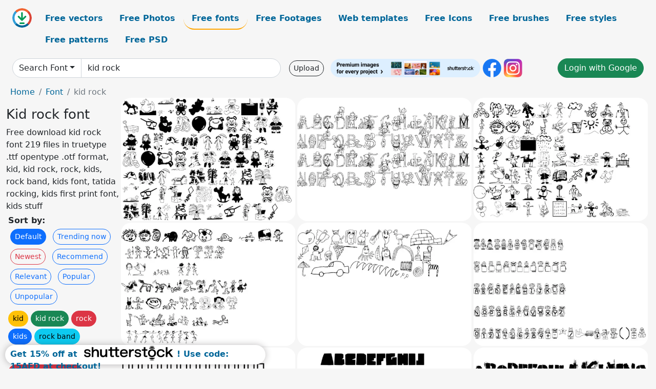

--- FILE ---
content_type: text/html; charset=UTF-8
request_url: https://all-free-download.com/font/kid-rock.html
body_size: 11481
content:
<!doctype html>
<html lang="en">
  <head>
    <meta charset="utf-8">
    <meta name="viewport" content="width=device-width, initial-scale=1">
    <meta name="author" content="AFD">
    <meta name="generator" content="AFD">
    <meta name="robots" content="index, follow">    <title>Kid rock font</title>
    <meta name="description" content="Free download kid rock font 219 files in truetype .ttf opentype .otf format, kid, kid rock, rock, kids, rock band, kids font, tatida rocking, kids first print font, kids stuff" >
    <meta name="google-site-verification" content="h8aKWdWajcitX904DxqOxb4-wcNRYncVmMmcjRRXVkE" />
    <meta name="domain" content="all-free-download.com" >

    <!-- Bootstrap core CSS -->
    <link href="https://cdn.jsdelivr.net/npm/bootstrap@5.0.2/dist/css/bootstrap.min.css" rel="stylesheet" integrity="sha384-EVSTQN3/azprG1Anm3QDgpJLIm9Nao0Yz1ztcQTwFspd3yD65VohhpuuCOmLASjC" crossorigin="anonymous">


    <link href="/libs/all.css?a=88888" rel="stylesheet" >
    <link href="/libs/social-share/sharetastic.css" rel="stylesheet">

        <!-- Favicons -->

    <link rel="apple-touch-icon" sizes="180x180" href="/apple-touch-icon.png">
    <link rel="icon" type="image/png" sizes="32x32" href="/favicon-32x32.png">
    <link rel="icon" type="image/png" sizes="16x16" href="/favicon-16x16.png">
    <link rel="manifest" href="/site.webmanifest">


    <meta property="fb:app_id"          content="1091511124955362" /> 
    <meta property="og:url"           content="https://all-free-download.com/font/kid-rock.html" />
    <meta property="og:type"          content="website" />
    <meta property="og:title"         content="Kid rock font" />
    <meta property="og:description"   content="Free download kid rock font 219 files in truetype .ttf opentype .otf format, kid, kid rock, rock, kids, rock band, kids font, tatida rocking, kids first print font, kids stuff" />
    <meta property="og:image"         content="https://images.all-free-download.com/images/thumb/kids_stuff_6900783.webp" />
<meta property="og:image"         content="https://images.all-free-download.com/images/thumb/hff_kids_stuff_6908715.webp" />
<meta property="og:image"         content="https://images.all-free-download.com/images/thumb/for_kids_6900784.webp" />
<meta property="og:image"         content="https://images.all-free-download.com/images/thumb/kids_drawings_6900818.webp" />
<meta property="og:image"         content="https://images.all-free-download.com/images/thumb/sl_kids_alphabet_6916251.webp" />
<meta property="og:image"         content="https://images.all-free-download.com/images/thumb/rainies_kids_6900775.webp" />
<meta property="og:image"         content="https://images.all-free-download.com/images/thumb/crayon_kids_6900806.webp" />
<meta property="og:image"         content="https://images.all-free-download.com/images/thumb/hard_rock_kids_6908915.webp" />
<meta property="og:image"         content="https://images.all-free-download.com/images/thumb/punk_kid_6894179.webp" />
<meta property="og:image"         content="https://images.all-free-download.com/images/thumb/kid_nightmare_6910174.webp" />
<meta property="og:image"         content="https://images.all-free-download.com/images/thumb/fight_kid_6907583.webp" />
<meta property="og:image"         content="https://images.all-free-download.com/images/thumb/sc_gum_kids_6916888.webp" />
<meta property="og:image"         content="https://images.all-free-download.com/images/thumb/damn_noisy_kids_6893080.webp" />
<meta property="og:image"         content="https://images.all-free-download.com/images/thumb/kid_kosmic_6893109.webp" />
<meta property="og:image"         content="https://images.all-free-download.com/images/thumb/kids_from_snow_hill_6901018.webp" />
<meta property="og:image"         content="https://images.all-free-download.com/images/thumb/the_kids_mraker_6917678.webp" />
<meta property="og:image"         content="https://images.all-free-download.com/images/thumb/bionic_kid_6896974.webp" />
<meta property="og:image"         content="https://images.all-free-download.com/images/thumb/just_a_kid_6909482.webp" />
<meta property="og:image"         content="https://images.all-free-download.com/images/thumb/square_kids_6915769.webp" />
<meta property="og:image"         content="https://images.all-free-download.com/images/thumb/kid_from_hell_6910173.webp" />
<meta property="og:image"         content="https://images.all-free-download.com/images/thumb/kids_outline_6910161.webp" />
<meta property="og:image"         content="https://images.all-free-download.com/images/thumb/orange_kid_6913143.webp" />
<meta property="og:image"         content="https://images.all-free-download.com/images/thumb/kr_valentine_kids_2006_6901350.webp" />
<meta property="og:image"         content="https://images.all-free-download.com/images/thumb/atari_kids_6896244.webp" />
<meta property="og:image"         content="https://images.all-free-download.com/images/thumb/smart_kid_6916170.webp" />
<meta property="og:image"         content="https://images.all-free-download.com/images/thumb/kids_board_game_6910158.webp" />
<meta property="og:image"         content="https://images.all-free-download.com/images/thumb/kids_blocks_6910157.webp" />
<meta property="og:image"         content="https://images.all-free-download.com/images/thumb/tardy_kid_6917928.webp" />
<meta property="og:image"         content="https://images.all-free-download.com/images/thumb/billie_kid_6895277.webp" />
<meta property="og:image"         content="https://images.all-free-download.com/images/thumb/kids_first_print_font_6899168.webp" />
<meta property="og:image"         content="https://images.all-free-download.com/images/thumb/funny_kid_6907045.webp" />
<meta property="og:image"         content="https://images.all-free-download.com/images/thumb/childish_kid_6905982.webp" />
<meta property="og:image"         content="https://images.all-free-download.com/images/thumb/crayon_kids_6905332.webp" />
<meta property="og:image"         content="https://images.all-free-download.com/images/thumb/kids_future_6910159.webp" />
<meta property="og:image"         content="https://images.all-free-download.com/images/thumb/the_kids_6900720.webp" />
<meta property="og:image"         content="https://images.all-free-download.com/images/thumb/kid_print_6910175.webp" />
<meta property="og:image"         content="https://images.all-free-download.com/images/thumb/la_street_kids_6911271.webp" />
<meta property="og:image"         content="https://images.all-free-download.com/images/thumb/mtf_cool_kid_fat_6911467.webp" />
<meta property="og:image"         content="https://images.all-free-download.com/images/thumb/kid_cobalt_6893188.webp" />
<meta property="og:image"         content="https://images.all-free-download.com/images/thumb/earth_kid_6907000.webp" />
<meta property="og:image"         content="https://images.all-free-download.com/images/thumb/black_kids_6904486.webp" />
<meta property="og:image"         content="https://images.all-free-download.com/images/thumb/billy_the_kid_6904592.webp" />
<meta property="og:image"         content="https://images.all-free-download.com/images/thumb/just_kidding_6909464.webp" />
<meta property="og:image"         content="https://images.all-free-download.com/images/thumb/grunge_kids_6907845.webp" />
<meta property="og:image"         content="https://images.all-free-download.com/images/thumb/kids_party_6910162.webp" />
<meta property="og:image"         content="https://images.all-free-download.com/images/thumb/kids_game_6910160.webp" />
<meta property="og:image"         content="https://images.all-free-download.com/images/thumb/rocks_death_6914730.webp" />
<meta property="og:image"         content="https://images.all-free-download.com/images/thumb/rock_star_6900979.webp" />
<meta property="og:image"         content="https://images.all-free-download.com/images/thumb/punk_rock_show_6913551.webp" />
<meta property="og:image"         content="https://images.all-free-download.com/images/thumb/rock_x_start_tfb_6914728.webp" />
<meta property="og:image"         content="https://images.all-free-download.com/images/thumb/jf_rock_6892575.webp" />
<meta property="og:image"         content="https://images.all-free-download.com/images/thumb/skater_girls_rock_6916372.webp" />
<meta property="og:image"         content="https://images.all-free-download.com/images/thumb/pixel_rocks_6914032.webp" />
<meta property="og:image"         content="https://images.all-free-download.com/images/thumb/vtks_rock_garage_band_6895601.webp" />
<meta property="og:image"         content="https://images.all-free-download.com/images/thumb/tatida_rocking_6899976.webp" />
<meta property="og:image"         content="https://images.all-free-download.com/images/thumb/84_rock__6895229.webp" />
<meta property="og:image"         content="https://images.all-free-download.com/images/thumb/chinese_rocks_6893950.webp" />
<meta property="og:image"         content="https://images.all-free-download.com/images/thumb/rocking_times_6914716.webp" />
<meta property="og:image"         content="https://images.all-free-download.com/images/thumb/rock_modus_6897195.webp" />
<meta property="og:image"         content="https://images.all-free-download.com/images/thumb/carved_rock_6906322.webp" />
<meta property="og:image"         content="https://images.all-free-download.com/images/thumb/stone_rock_6915588.webp" />
<meta property="og:image"         content="https://images.all-free-download.com/images/thumb/rockn_fluid_6914729.webp" />
<meta property="og:image"         content="https://images.all-free-download.com/images/thumb/plymouth_rock_snowdusted_6894637.webp" />
<meta property="og:image"         content="https://images.all-free-download.com/images/thumb/post_rock_6913779.webp" />
<meta property="og:image"         content="https://images.all-free-download.com/images/thumb/sl_rock_art_6916253.webp" />
<meta property="og:image"         content="https://images.all-free-download.com/images/thumb/hard_rock_6893574.webp" />
<meta property="og:image"         content="https://images.all-free-download.com/images/thumb/rock_it_6893611.webp" />
    <script type="text/javascript">
      var page = "home";  
      var donate_email = 'H4sIAAAAAAAAAytIrMxNzStxSCqtLE7NyUkvSizIyEzWS87PBQAOXTfVGgAAAA==';
      var show_ads = true;
      var auto_paging = true;
    </script>

    <!-- Global site tag (gtag.js) - Google Analytics -->
    <script async src="https://www.googletagmanager.com/gtag/js?id=G-CGLHFKPST0"></script>
    <script>
      window.dataLayer = window.dataLayer || [];
      function gtag(){dataLayer.push(arguments);}
      gtag('js', new Date());

      gtag('config', 'G-CGLHFKPST0');
    </script>

  <!-- Google Tag Manager -->
  <script>(function(w,d,s,l,i){w[l]=w[l]||[];w[l].push({'gtm.start':
  new Date().getTime(),event:'gtm.js'});var f=d.getElementsByTagName(s)[0],
  j=d.createElement(s),dl=l!='dataLayer'?'&l='+l:'';j.async=true;j.src=
  'https://www.googletagmanager.com/gtm.js?id='+i+dl;f.parentNode.insertBefore(j,f);
  })(window,document,'script','dataLayer','GTM-NHTH87G');</script>
  <!-- End Google Tag Manager -->

<script
  src="https://code.jquery.com/jquery-3.7.1.min.js"
  integrity="sha256-/JqT3SQfawRcv/BIHPThkBvs0OEvtFFmqPF/lYI/Cxo="
  crossorigin="anonymous"></script>
  </head>
  <body>

  <header class="py-3 container-fluid">

    <div class="container-fluid mb-3 nav-flex" s>
      <a href="/" style="min-width:48px">
       <img src="/images/logo.svg" alt="all-free-download.com" title="all-free-download.com" width="38" height="38" class="rounded-circle">
      </a>         
  
      <div >
        <ul class="nav">
          <li class="nav-item"><a class="nav-link  " k="free-vector" href="/free-vectors/">Free vectors</a></li>
          <li class="nav-item"><a class="nav-link " k="free-photos" href="/free-photos/">Free Photos</a></li>
          <li class="nav-item"><a class="nav-link nav-active" k="font" href="/font/">Free fonts</a></li>
          <li class="nav-item"><a class="nav-link " k="free-footage" href="/free-footage/">Free Footages</a></li>
          <li class="nav-item"><a class="nav-link " k="free-website-templates" href="/free-website-templates/">Web templates</a></li>
          <li class="nav-item"><a class="nav-link " k="free-icon" href="/free-icon/">Free Icons</a></li>
          <li class="nav-item"><a class="nav-link " k="photoshop-brushes" href="/photoshop-brushes/">Free brushes</a></li>
          <li class="nav-item"><a class="nav-link " k="photoshop-styles" href="/photoshop-styles/">Free styles</a></li>
          <li class="nav-item"><a class="nav-link " k="photoshop-patterns" href="/photoshop-patterns/">Free patterns</a></li>
          <li class="nav-item"><a class="nav-link " k="free-psd" href="/free-psd/">Free PSD</a></li>
        </ul>
      </div>

  

    </div>


    <div class="container-fluid d-grid gap-3 align-items-center" style="grid-template-columns:2fr;">
      <div class="d-flex align-items-center">
        <form class="w-100 me-3" id='search-form' action="/">
          <input type="hidden" id= "a" name="a" value="G">
          <input type="hidden" id="k" name="k" value="font">
          <div class="input-group"  id="search_box">
            <a  id='search-category' href="/font/" class="btn btn-outline-dark dropdown-toggle" style="border-color: #ced4da; background-color: white;"  >Search Font</a>            
            <input type="search" autocomplete="off" qqq="kid rock" name="q" id="q" value="kid rock" class="form-control" placeholder="Search... ">
            <div id="header-suggestion"  style="border-radius: 0px 0px 25px 25px;" class="search-suggestion-box bg-white" >
              <div class="d-grid " style="grid-template-columns:1fr; ">

              <div id="search-suggestion" >                
                <a class="m-1  btn-sm btn btn-outline-dark" k="free-vector" href="/free-vector-design-service/">Request a design</a>


              </div>
              </div>
            </div>
          </div>
        </form>
        
        <div class="w-100 d-none d-lg-block d-xl-block d-xxl-block "><a class="btn btn-outline-dark btn-sm me-2" href="/upload/">Upload</a><!--<a target="_blank" rel="noreferrer" href="https://shutterstock.7eer.net/WGr5J"><img height="36px" alt="shuterstock ads" width="292" style="border-radius:25px" src="https://all-free-download.com/images/shutterstockbanner/25off770x90.png"></a>-->
<a target="_blank" rel="noreferrer" href="https://shutterstock.7eer.net/WGr5J"><img height="36px" alt="shuterstock ads" width="292" style="border-radius:25px" src="https://all-free-download.com/images/shutterstockbanner/728x90free10images.png"></a>

<a target="_blank"  rel="noreferrer" href="https://www.facebook.com/allfreedownload" ><img height="36px" width="36px" alt="facebook logo" src="/images/facebook_Logo.png"></a> 
<a target="_blank"  rel="noreferrer" href="https://www.instagram.com/all_free_download_com/" ><img height="36px" alt="instagram logo" width="36px" src="/images/Instagram_logo.svg"></a> 



</div>

        <div class="flex-shrink-0 dropdown d-none d-md-block ">
        

        		<a href="/?a=LI&li=GG" ><span class="btn btn-success btn-xs" ><i class="fa fa-google"></i>Login with Google</a></span>

        
          </ul>
        </div>
        

      </div>
    </div>

  </header>

  <div class="container-fluid pb-3">






<nav aria-label="breadcrumb" style="margin-left:8px;">
  <ol class="breadcrumb">
    <li class="breadcrumb-item"><a href="/">Home</a></li>
    <li class="breadcrumb-item"><a href="/font/">Font</a></li>
    <li class="breadcrumb-item active" aria-current="page">kid rock</li>
  </ol>
</nav>

<div class="list-graphic-container">
  


<div class=" list-graphic-left mb-2" >
  <h1 class="" style="font-size: 26px">Kid rock font</h1>
  <div>Free download kid rock font 219 files in truetype .ttf opentype .otf format, kid, kid rock, rock, kids, rock band, kids font, tatida rocking, kids first print font, kids stuff</div>
  <div  class=" p-1" >
    <b>Sort by:</b><BR>  <a class="btn btn-sm btn-primary m-1" href="/?a=G&k=font&t=&q=kid rock&or=default&rk=" >Default</a>  <a class="btn btn-sm btn-outline-primary m-1" href="/?a=G&k=font&t=&q=kid rock&or=trending&rk=" >Trending now</a>  <a class="btn btn-sm btn-outline-danger m-1" href="/?a=G&k=font&t=&q=kid rock&or=newest&rk=" >Newest</a>  <a class="btn btn-sm btn-outline-primary m-1" href="/?a=G&k=font&t=&q=kid rock&or=recommend&rk=" >Recommend</a>  <a class="btn btn-sm btn-outline-primary m-1" href="/?a=G&k=font&t=&q=kid rock&or=relevant&rk=" >Relevant</a>  <a class="btn btn-sm btn-outline-primary m-1" href="/?a=G&k=font&t=&q=kid rock&or=popular&rk=" >Popular</a>  <a class="btn btn-sm btn-outline-primary m-1" href="/?a=G&k=font&t=&q=kid rock&or=unpopular&rk=" >Unpopular</a>           </div>


  
  <div  class="p-1 mb-2"  ><a class="btn btn-warning btn-sm mb-1" style="border-radius: 25px;" href="/font/kid.html"><span>kid</span></a> <a class="btn btn-success btn-sm mb-1" style="border-radius: 25px;" href="/font/kid-rock.html"><span>kid rock</span></a> <a class="btn btn-danger btn-sm mb-1" style="border-radius: 25px;" href="/font/rock.html"><span>rock</span></a> <a class="btn btn-primary btn-sm mb-1" style="border-radius: 25px;" href="/font/kids.html"><span>kids</span></a> <a class="btn btn-info btn-sm mb-1" style="border-radius: 25px;" href="/font/rock-band.html"><span>rock band</span></a> <a class="btn btn-warning btn-sm mb-1" style="border-radius: 25px;" href="/font/kids-font.html"><span>kids font</span></a> <a class="btn btn-success btn-sm mb-1" style="border-radius: 25px;" href="/font/tatida-rocking.html"><span>tatida rocking</span></a> <a class="btn btn-danger btn-sm mb-1" style="border-radius: 25px;" href="/font/kids-first-print-font.html"><span>kids first print font</span></a> <a class="btn btn-primary btn-sm mb-1" style="border-radius: 25px;" href="/font/kids-stuff.html"><span>kids stuff</span></a> <a class="btn btn-info btn-sm mb-1" style="border-radius: 25px;" href="/font/rock-star.html"><span>rock star</span></a> <a class="btn btn-warning btn-sm mb-1" style="border-radius: 25px;" href="/font/damn-noisy-kids.html"><span>damn noisy kids</span></a> <a class="btn btn-success btn-sm mb-1" style="border-radius: 25px;" href="/font/rock-font.html"><span>rock font</span></a> <a class="btn btn-danger btn-sm mb-1" style="border-radius: 25px;" href="/font/billie-kid.html"><span>billie kid</span></a> <a class="btn btn-primary btn-sm mb-1" style="border-radius: 25px;" href="/font/jungle-rock.html"><span>jungle rock</span></a> <a class="btn btn-info btn-sm mb-1" style="border-radius: 25px;" href="/font/crayon-kids.html"><span>crayon kids</span></a> <a class="btn btn-warning btn-sm mb-1" style="border-radius: 25px;" href="/font/finnish-rock.html"><span>finnish rock</span></a> <a class="btn btn-success btn-sm mb-1" style="border-radius: 25px;" href="/font/vtks-rock.html"><span>vtks rock</span></a> <a class="btn btn-danger btn-sm mb-1" style="border-radius: 25px;" href="/font/rock-garage.html"><span>rock garage</span></a> </div>

  <div id="shuterstock_ads_left" class="sticky">
    
  </div>
</div>


<div class="list-graphic-right" id="list-graphic">
         
            <a title="Kids Stuff" href="/font/download/kids_stuff_6900783.html">
                <img w="1754" h="1240" widht="424" height="300"   alt="Kids Stuff" src="https://images.all-free-download.com/images/thumb/kids_stuff_6900783.webp" >
                <div class="jg-caption">Kids Stuff</div>
            </a>
               
            <a title="HFF Kids Stuff" href="/font/download/hff_kids_stuff_6908715.html">
                <img w="1754" h="1240" widht="424" height="300"   alt="HFF Kids Stuff" src="https://images.all-free-download.com/images/thumb/hff_kids_stuff_6908715.webp" >
                <div class="jg-caption">HFF Kids Stuff</div>
            </a>
               
            <a title="For Kids" href="/font/download/for_kids_6900784.html">
                <img w="1754" h="1240" widht="424" height="300"   alt="For Kids" src="https://images.all-free-download.com/images/thumb/for_kids_6900784.webp" >
                <div class="jg-caption">For Kids</div>
            </a>
               
            <a title="Kids Drawings" href="/font/download/kids_drawings_6900818.html">
                <img w="1754" h="1240" widht="424" height="300"   alt="Kids Drawings" src="https://images.all-free-download.com/images/thumb/kids_drawings_6900818.webp" >
                <div class="jg-caption">Kids Drawings</div>
            </a>
               
            <a title="SL Kids Alphabet" href="/font/download/sl_kids_alphabet_6916251.html">
                <img w="1754" h="1240" widht="424" height="300"   alt="SL Kids Alphabet" src="https://images.all-free-download.com/images/thumb/sl_kids_alphabet_6916251.webp" >
                <div class="jg-caption">SL Kids Alphabet</div>
            </a>
               
            <a title="Rainies Kids" href="/font/download/rainies_kids_6900775.html">
                <img w="1754" h="1240" widht="424" height="300"   alt="Rainies Kids" src="https://images.all-free-download.com/images/thumb/rainies_kids_6900775.webp" >
                <div class="jg-caption">Rainies Kids</div>
            </a>
               
            <a title="Crayon Kids" href="/font/download/crayon_kids_6900806.html">
                <img w="1754" h="1240" widht="424" height="300"   alt="Crayon Kids" src="https://images.all-free-download.com/images/thumb/crayon_kids_6900806.webp" >
                <div class="jg-caption">Crayon Kids</div>
            </a>
               
            <a title="Hard Rock Kids" href="/font/download/hard_rock_kids_6908915.html">
                <img w="1754" h="1240" widht="424" height="300"   alt="Hard Rock Kids" src="https://images.all-free-download.com/images/thumb/hard_rock_kids_6908915.webp" >
                <div class="jg-caption">Hard Rock Kids</div>
            </a>
               
            <a title="Punk Kid" href="/font/download/punk_kid_6894179.html">
                <img w="1754" h="1240" widht="424" height="300"   alt="Punk Kid" src="https://images.all-free-download.com/images/thumb/punk_kid_6894179.webp" >
                <div class="jg-caption">Punk Kid</div>
            </a>
               
            <a title="Kid nightmare" href="/font/download/kid_nightmare_6910174.html">
                <img w="1754" h="1240" widht="424" height="300"   alt="Kid nightmare" src="https://images.all-free-download.com/images/thumb/kid_nightmare_6910174.webp" >
                <div class="jg-caption">Kid nightmare</div>
            </a>
               
            <a title="Fight Kid" href="/font/download/fight_kid_6907583.html">
                <img w="1754" h="1240" widht="424" height="300"   alt="Fight Kid" src="https://images.all-free-download.com/images/thumb/fight_kid_6907583.webp" >
                <div class="jg-caption">Fight Kid</div>
            </a>
               
            <a title="SC Gum Kids" href="/font/download/sc_gum_kids_6916888.html">
                <img w="1754" h="1240" widht="424" height="300"   alt="SC Gum Kids" src="https://images.all-free-download.com/images/thumb/sc_gum_kids_6916888.webp" >
                <div class="jg-caption">SC Gum Kids</div>
            </a>
               
            <a title="Damn Noisy Kids" href="/font/download/damn_noisy_kids_6893080.html">
                <img w="1754" h="1240" widht="424" height="300"   alt="Damn Noisy Kids" src="https://images.all-free-download.com/images/thumb/damn_noisy_kids_6893080.webp" >
                <div class="jg-caption">Damn Noisy Kids</div>
            </a>
               
            <a title="Kid Kosmic" href="/font/download/kid_kosmic_6893109.html">
                <img w="1754" h="1240" widht="424" height="300"   alt="Kid Kosmic" src="https://images.all-free-download.com/images/thumb/kid_kosmic_6893109.webp" >
                <div class="jg-caption">Kid Kosmic</div>
            </a>
               
            <a title="Kids From Snow Hill" href="/font/download/kids_from_snow_hill_6901018.html">
                <img w="1754" h="1240" widht="424" height="300"   alt="Kids From Snow Hill" src="https://images.all-free-download.com/images/thumb/kids_from_snow_hill_6901018.webp" >
                <div class="jg-caption">Kids From Snow Hill</div>
            </a>
               
            <a title="The Kids Mraker" href="/font/download/the_kids_mraker_6917678.html">
                <img w="1754" h="1240" widht="424" height="300"   alt="The Kids Mraker" src="https://images.all-free-download.com/images/thumb/the_kids_mraker_6917678.webp" >
                <div class="jg-caption">The Kids Mraker</div>
            </a>
               
            <a title="Bionic Kid" href="/font/download/bionic_kid_6896974.html">
                <img w="1754" h="1240" widht="424" height="300"   alt="Bionic Kid" src="https://images.all-free-download.com/images/thumb/bionic_kid_6896974.webp" >
                <div class="jg-caption">Bionic Kid</div>
            </a>
               
            <a title="Just a kid" href="/font/download/just_a_kid_6909482.html">
                <img w="1754" h="1240" widht="424" height="300"   alt="Just a kid" src="https://images.all-free-download.com/images/thumb/just_a_kid_6909482.webp" >
                <div class="jg-caption">Just a kid</div>
            </a>
               
            <a title="Square Kids" href="/font/download/square_kids_6915769.html">
                <img w="1754" h="1240" widht="424" height="300"   alt="Square Kids" src="https://images.all-free-download.com/images/thumb/square_kids_6915769.webp" >
                <div class="jg-caption">Square Kids</div>
            </a>
               
            <a title="Kid From Hell" href="/font/download/kid_from_hell_6910173.html">
                <img w="1754" h="1240" widht="424" height="300"   alt="Kid From Hell" src="https://images.all-free-download.com/images/thumb/kid_from_hell_6910173.webp" >
                <div class="jg-caption">Kid From Hell</div>
            </a>
               
            <a title="Kids Outline" href="/font/download/kids_outline_6910161.html">
                <img w="1754" h="1240" widht="424" height="300"   alt="Kids Outline" src="https://images.all-free-download.com/images/thumb/kids_outline_6910161.webp" >
                <div class="jg-caption">Kids Outline</div>
            </a>
               
            <a title="Orange Kid" href="/font/download/orange_kid_6913143.html">
                <img w="1754" h="1240" widht="424" height="300"   alt="Orange Kid" src="https://images.all-free-download.com/images/thumb/orange_kid_6913143.webp" >
                <div class="jg-caption">Orange Kid</div>
            </a>
               
            <a title="KR Valentine Kids 2006" href="/font/download/kr_valentine_kids_2006_6901350.html">
                <img w="1754" h="1240" widht="424" height="300"   alt="KR Valentine Kids 2006" src="https://images.all-free-download.com/images/thumb/kr_valentine_kids_2006_6901350.webp" >
                <div class="jg-caption">KR Valentine Kids 2006</div>
            </a>
               
            <a title="Atari Kids" href="/font/download/atari_kids_6896244.html">
                <img w="1754" h="1240" widht="424" height="300"   alt="Atari Kids" src="https://images.all-free-download.com/images/thumb/atari_kids_6896244.webp" >
                <div class="jg-caption">Atari Kids</div>
            </a>
               
            <a title="Smart Kid" href="/font/download/smart_kid_6916170.html">
                <img w="1754" h="1240" widht="424" height="300"   alt="Smart Kid" src="https://images.all-free-download.com/images/thumb/smart_kid_6916170.webp" >
                <div class="jg-caption">Smart Kid</div>
            </a>
               
            <a title="Kids Board Game" href="/font/download/kids_board_game_6910158.html">
                <img w="1754" h="1240" widht="424" height="300"   alt="Kids Board Game" src="https://images.all-free-download.com/images/thumb/kids_board_game_6910158.webp" >
                <div class="jg-caption">Kids Board Game</div>
            </a>
               
            <a title="Kids Blocks" href="/font/download/kids_blocks_6910157.html">
                <img w="1754" h="1240" widht="424" height="300"   alt="Kids Blocks" src="https://images.all-free-download.com/images/thumb/kids_blocks_6910157.webp" >
                <div class="jg-caption">Kids Blocks</div>
            </a>
               
            <a title="Tardy Kid" href="/font/download/tardy_kid_6917928.html">
                <img w="1754" h="1240" widht="424" height="300"   alt="Tardy Kid" src="https://images.all-free-download.com/images/thumb/tardy_kid_6917928.webp" >
                <div class="jg-caption">Tardy Kid</div>
            </a>
               
            <a title="Billie Kid" href="/font/download/billie_kid_6895277.html">
                <img w="1754" h="1240" widht="424" height="300"   alt="Billie Kid" src="https://images.all-free-download.com/images/thumb/billie_kid_6895277.webp" >
                <div class="jg-caption">Billie Kid</div>
            </a>
               
            <a title="Kids First Print Font" href="/font/download/kids_first_print_font_6899168.html">
                <img w="1754" h="1240" widht="424" height="300"   alt="Kids First Print Font" src="https://images.all-free-download.com/images/thumb/kids_first_print_font_6899168.webp" >
                <div class="jg-caption">Kids First Print Font</div>
            </a>
               
            <a title="Funny Kid" href="/font/download/funny_kid_6907045.html">
                <img w="1754" h="1240" widht="424" height="300"   alt="Funny Kid" src="https://images.all-free-download.com/images/thumb/funny_kid_6907045.webp" >
                <div class="jg-caption">Funny Kid</div>
            </a>
               
            <a title="Childish Kid" href="/font/download/childish_kid_6905982.html">
                <img w="1754" h="1240" widht="424" height="300"   alt="Childish Kid" src="https://images.all-free-download.com/images/thumb/childish_kid_6905982.webp" >
                <div class="jg-caption">Childish Kid</div>
            </a>
               
            <a title="Crayon Kids" href="/font/download/crayon_kids_6905332.html">
                <img w="1754" h="1240" widht="424" height="300"   alt="Crayon Kids" src="https://images.all-free-download.com/images/thumb/crayon_kids_6905332.webp" >
                <div class="jg-caption">Crayon Kids</div>
            </a>
               
            <a title="Kids Future" href="/font/download/kids_future_6910159.html">
                <img w="1754" h="1240" widht="424" height="300"   alt="Kids Future" src="https://images.all-free-download.com/images/thumb/kids_future_6910159.webp" >
                <div class="jg-caption">Kids Future</div>
            </a>
               
            <a title="The Kids" href="/font/download/the_kids_6900720.html">
                <img w="1754" h="1240" widht="424" height="300"   alt="The Kids" src="https://images.all-free-download.com/images/thumb/the_kids_6900720.webp" >
                <div class="jg-caption">The Kids</div>
            </a>
               
            <a title="Kid Print" href="/font/download/kid_print_6910175.html">
                <img w="1754" h="1240" widht="424" height="300"   alt="Kid Print" src="https://images.all-free-download.com/images/thumb/kid_print_6910175.webp" >
                <div class="jg-caption">Kid Print</div>
            </a>
               
            <a title="LA Street Kids" href="/font/download/la_street_kids_6911271.html">
                <img w="1754" h="1240" widht="424" height="300"   alt="LA Street Kids" src="https://images.all-free-download.com/images/thumb/la_street_kids_6911271.webp" >
                <div class="jg-caption">LA Street Kids</div>
            </a>
               
            <a title="MTF Cool Kid Fat" href="/font/download/mtf_cool_kid_fat_6911467.html">
                <img w="1754" h="1240" widht="424" height="300"   alt="MTF Cool Kid Fat" src="https://images.all-free-download.com/images/thumb/mtf_cool_kid_fat_6911467.webp" >
                <div class="jg-caption">MTF Cool Kid Fat</div>
            </a>
               
            <a title="Kid Cobalt" href="/font/download/kid_cobalt_6893188.html">
                <img w="1754" h="1240" widht="424" height="300"   alt="Kid Cobalt" src="https://images.all-free-download.com/images/thumb/kid_cobalt_6893188.webp" >
                <div class="jg-caption">Kid Cobalt</div>
            </a>
               
            <a title="Earth Kid" href="/font/download/earth_kid_6907000.html">
                <img w="1754" h="1240" widht="424" height="300"   alt="Earth Kid" src="https://images.all-free-download.com/images/thumb/earth_kid_6907000.webp" >
                <div class="jg-caption">Earth Kid</div>
            </a>
               
            <a title="Black Kids" href="/font/download/black_kids_6904486.html">
                <img w="1754" h="1240" widht="424" height="300"   alt="Black Kids" src="https://images.all-free-download.com/images/thumb/black_kids_6904486.webp" >
                <div class="jg-caption">Black Kids</div>
            </a>
               
            <a title="Billy The Kid" href="/font/download/billy_the_kid_6904592.html">
                <img w="1754" h="1240" widht="424" height="300"   alt="Billy The Kid" src="https://images.all-free-download.com/images/thumb/billy_the_kid_6904592.webp" >
                <div class="jg-caption">Billy The Kid</div>
            </a>
               
            <a title="Just kidding" href="/font/download/just_kidding_6909464.html">
                <img w="1754" h="1240" widht="424" height="300"   alt="Just kidding" src="https://images.all-free-download.com/images/thumb/just_kidding_6909464.webp" >
                <div class="jg-caption">Just kidding</div>
            </a>
               
            <a title="Grunge Kids" href="/font/download/grunge_kids_6907845.html">
                <img w="1754" h="1240" widht="424" height="300"   alt="Grunge Kids" src="https://images.all-free-download.com/images/thumb/grunge_kids_6907845.webp" >
                <div class="jg-caption">Grunge Kids</div>
            </a>
               
            <a title="Kids Party" href="/font/download/kids_party_6910162.html">
                <img w="1754" h="1240" widht="424" height="300"   alt="Kids Party" src="https://images.all-free-download.com/images/thumb/kids_party_6910162.webp" >
                <div class="jg-caption">Kids Party</div>
            </a>
               
            <a title="Kids Game" href="/font/download/kids_game_6910160.html">
                <img w="1754" h="1240" widht="424" height="300"   alt="Kids Game" src="https://images.all-free-download.com/images/thumb/kids_game_6910160.webp" >
                <div class="jg-caption">Kids Game</div>
            </a>
               
            <a title="Rock's Death" href="/font/download/rocks_death_6914730.html">
                <img w="1754" h="1240" widht="424" height="300"   alt="Rock's Death" src="https://images.all-free-download.com/images/thumb/rocks_death_6914730.webp" >
                <div class="jg-caption">Rock's Death</div>
            </a>
               
            <a title="Rock Star" href="/font/download/rock_star_6900979.html">
                <img w="1754" h="1240" widht="424" height="300"   alt="Rock Star" src="https://images.all-free-download.com/images/thumb/rock_star_6900979.webp" >
                <div class="jg-caption">Rock Star</div>
            </a>
               
            <a title="Punk Rock Show" href="/font/download/punk_rock_show_6913551.html">
                <img w="1754" h="1240" widht="424" height="300"   alt="Punk Rock Show" src="https://images.all-free-download.com/images/thumb/punk_rock_show_6913551.webp" >
                <div class="jg-caption">Punk Rock Show</div>
            </a>
               
            <a title="Rock X Start TFB" href="/font/download/rock_x_start_tfb_6914728.html">
                <img w="1754" h="1240" widht="424" height="300"   alt="Rock X Start TFB" src="https://images.all-free-download.com/images/thumb/rock_x_start_tfb_6914728.webp" >
                <div class="jg-caption">Rock X Start TFB</div>
            </a>
               
            <a title="JF Rock" href="/font/download/jf_rock_6892575.html">
                <img w="1754" h="1240" widht="424" height="300"   alt="JF Rock" src="https://images.all-free-download.com/images/thumb/jf_rock_6892575.webp" >
                <div class="jg-caption">JF Rock</div>
            </a>
               
            <a title="Skater Girls Rock" href="/font/download/skater_girls_rock_6916372.html">
                <img w="1754" h="1240" widht="424" height="300"   alt="Skater Girls Rock" src="https://images.all-free-download.com/images/thumb/skater_girls_rock_6916372.webp" >
                <div class="jg-caption">Skater Girls Rock</div>
            </a>
               
            <a title="Pixel rocks" href="/font/download/pixel_rocks_6914032.html">
                <img w="1754" h="1240" widht="424" height="300"   alt="Pixel rocks" src="https://images.all-free-download.com/images/thumb/pixel_rocks_6914032.webp" >
                <div class="jg-caption">Pixel rocks</div>
            </a>
               
            <a title="VTKS Rock Garage Band" href="/font/download/vtks_rock_garage_band_6895601.html">
                <img w="1754" h="1240" widht="424" height="300"   alt="VTKS Rock Garage Band" src="https://images.all-free-download.com/images/thumb/vtks_rock_garage_band_6895601.webp" >
                <div class="jg-caption">VTKS Rock Garage Band</div>
            </a>
               
            <a title="Tatida Rocking" href="/font/download/tatida_rocking_6899976.html">
                <img w="1754" h="1240" widht="424" height="300"   alt="Tatida Rocking" src="https://images.all-free-download.com/images/thumb/tatida_rocking_6899976.webp" >
                <div class="jg-caption">Tatida Rocking</div>
            </a>
               
            <a title="84 Rock !" href="/font/download/84_rock__6895229.html">
                <img w="1754" h="1240" widht="424" height="300"   alt="84 Rock !" src="https://images.all-free-download.com/images/thumb/84_rock__6895229.webp" >
                <div class="jg-caption">84 Rock !</div>
            </a>
               
            <a title="Chinese Rocks" href="/font/download/chinese_rocks_6893950.html">
                <img w="1754" h="1240" widht="424" height="300"   alt="Chinese Rocks" src="https://images.all-free-download.com/images/thumb/chinese_rocks_6893950.webp" >
                <div class="jg-caption">Chinese Rocks</div>
            </a>
               
            <a title="Rocking Times" href="/font/download/rocking_times_6914716.html">
                <img w="1754" h="1240" widht="424" height="300"   alt="Rocking Times" src="https://images.all-free-download.com/images/thumb/rocking_times_6914716.webp" >
                <div class="jg-caption">Rocking Times</div>
            </a>
               
            <a title="Rock Modus" href="/font/download/rock_modus_6897195.html">
                <img w="1754" h="1240" widht="424" height="300"   alt="Rock Modus" src="https://images.all-free-download.com/images/thumb/rock_modus_6897195.webp" >
                <div class="jg-caption">Rock Modus</div>
            </a>
               
            <a title="Carved Rock" href="/font/download/carved_rock_6906322.html">
                <img w="1754" h="1240" widht="424" height="300"   alt="Carved Rock" src="https://images.all-free-download.com/images/thumb/carved_rock_6906322.webp" >
                <div class="jg-caption">Carved Rock</div>
            </a>
               
            <a title="Stone Rock" href="/font/download/stone_rock_6915588.html">
                <img w="1754" h="1240" widht="424" height="300"   alt="Stone Rock" src="https://images.all-free-download.com/images/thumb/stone_rock_6915588.webp" >
                <div class="jg-caption">Stone Rock</div>
            </a>
               
            <a title="Rock'n Fluid" href="/font/download/rockn_fluid_6914729.html">
                <img w="1754" h="1240" widht="424" height="300"   alt="Rock'n Fluid" src="https://images.all-free-download.com/images/thumb/rockn_fluid_6914729.webp" >
                <div class="jg-caption">Rock'n Fluid</div>
            </a>
               
            <a title="Plymouth Rock 'SnowDusted'" href="/font/download/plymouth_rock_snowdusted_6894637.html">
                <img w="1754" h="1240" widht="424" height="300"   alt="Plymouth Rock 'SnowDusted'" src="https://images.all-free-download.com/images/thumb/plymouth_rock_snowdusted_6894637.webp" >
                <div class="jg-caption">Plymouth Rock 'SnowDusted'</div>
            </a>
               
            <a title="Post Rock" href="/font/download/post_rock_6913779.html">
                <img w="1754" h="1240" widht="424" height="300"   alt="Post Rock" src="https://images.all-free-download.com/images/thumb/post_rock_6913779.webp" >
                <div class="jg-caption">Post Rock</div>
            </a>
               
            <a title="SL Rock Art" href="/font/download/sl_rock_art_6916253.html">
                <img w="1754" h="1240" widht="424" height="300"   alt="SL Rock Art" src="https://images.all-free-download.com/images/thumb/sl_rock_art_6916253.webp" >
                <div class="jg-caption">SL Rock Art</div>
            </a>
               
            <a title="Hard Rock" href="/font/download/hard_rock_6893574.html">
                <img w="1754" h="1240" widht="424" height="300"   alt="Hard Rock" src="https://images.all-free-download.com/images/thumb/hard_rock_6893574.webp" >
                <div class="jg-caption">Hard Rock</div>
            </a>
               
            <a title="Rock it" href="/font/download/rock_it_6893611.html">
                <img w="1754" h="1240" widht="424" height="300"   alt="Rock it" src="https://images.all-free-download.com/images/thumb/rock_it_6893611.webp" >
                <div class="jg-caption">Rock it</div>
            </a>
          <!-- other items here -->
</div>

</div>

<script src="/libs/justifiedGallery.min/jquery.justifiedGallery.min.js" ></script>
<link rel="stylesheet" href="/libs/justifiedGallery.min/justifiedGallery.min.css" />

<script type="text/javascript">
$(document).ready(function() {
 
  $('#list-graphic').justifiedGallery({
      rowHeight : 188,
      waitThumbnailsLoad: false,
      lastRow : 'nojustify',
      margins : 3
  });

});
</script>





  <div class="page-load-status">
    <p class="infinite-scroll-request">
        <div class="text-center">
          <div class="spinner-border" style="width: 3rem; height: 3rem;" role="status">
            <span class="visually-hidden">Loading more items please wait...</span>
          </div>
          <div>Loading more items please wait...</div>
        </div>
    </p>
    <p class="infinite-scroll-last"></p>
    <p class="infinite-scroll-error"></p>
  </div>  
  <div class="text-center"> 




  </div>
<div id="normal_paging" class="py-5">

		<nav aria-label="Page navigation example" >
		  <ul class="pagination pagination-lg justify-content-center" >
		  	
		    <li class="page-item disabled">
		      <a class="page-link text-dark" style="border-top-left-radius: 25px; border-bottom-left-radius: 25px;" href="" aria-label ="Previous"  ><span aria-hidden="true">Previous</span></a>
		    </li>
		
		    
		    <li class="page-item active pagination__current " page=1><a class="page-link" href="">1</a></li>
		    <li class="page-item" ><a class="page-link  text-dark " href="/?a=G&k=font&t=&q=kid rock&or=&lc=&rk=&p=2" >2</a></li><li class="page-item" ><a class="page-link  text-dark " href="/?a=G&k=font&t=&q=kid rock&or=&lc=&rk=&p=3" >3</a></li>
		    
		    <li class="page-item"   >
		      <a class="page-link  text-dark pagination__next" style="border-top-right-radius: 25px; border-bottom-right-radius: 25px;" href="/?a=G&k=font&t=&q=kid rock&or=&lc=&rk=&p=2" aria-label ="next" ><span aria-hidden="true">Next</span></a>
		    </li>
		
		  </ul>
		</nav>
	</div>


<div style="border-radius: 0px 25px 25px 0px; width: 368px;" class="offcanvas offcanvas-start" tabindex="-1" id="offcanvasExample" aria-labelledby="offcanvasExampleLabel">
  <div class="offcanvas-header">
    <h5 class="offcanvas-title" id="offcanvasExampleLabel">Advanced search</h5>
    <button type="button" class="btn-close text-reset" data-bs-dismiss="offcanvas" aria-label="Close"></button>
  </div>
  <div class="offcanvas-body">

    

    <form action="/" >
      <input type="hidden" name="a" value="G">
      <input type="hidden" name="t" value="avs">
      <div class="row mb-3">
        <label  class="col-sm-4 col-form-label">Search term:</label>
        <div class="col-sm-8">
          <input type="text" class="form-control"  name="q" value="kid rock" >
        </div>
      </div>

      <div class="row mb-3">
        <label  class="col-sm-4 col-form-label">Search type:</label>
        <div class="col-sm-8">
          <select name="rk" class="form-select"  aria-label="search in select">
            <option  value="any">Match any</option>
            <option  value="all" >Match all</option>
          </select>
        </div>
      </div>

      <div class="row mb-3">
        <label  class="col-sm-4 col-form-label">Search in:</label>
        <div class="col-sm-8">
          <select name="k" class="form-select"  aria-label="search in select">
            <option  value="free-vector" >Vectors</option>
            <option    value="free-icon">Icons</option>
            <option     value="free-photos">Photos</option>
            <option selected    value="font">Fonts</option>
            <option   value="free-website-templates">Website templates</option>
            <option   value="free-psd">PSD</option>
          </select>
        </div>
      </div>
     
      <div class="row mb-3">
        <label  class="col-sm-4 col-form-label">Licence:</label>
        <div class="col-sm-8">
          <select name="lc" class="form-select"  aria-label="search in select">
            <option    value="all">All licence</option>
            <option   value="comm" >Allow commercial use</option>
          </select>
        </div>
      </div>     


      <div class="row mb-3">
        <label  class="col-sm-4 col-form-label">Sort result:</label>
        <div class="col-sm-8">
          <select name="or" class="form-select"  aria-label="search in select">
            <option     value="best">Best match first</option>
            <option    value="new" >Newest first</option>
            <option     value="download">Much download first</option>
            <option    value="less">Less download first</option>
          </select>
        </div>
      </div>
      <div class="d-flex justify-content-center"><button type="submit" class="btn btn-outline-dark">Search</button></div>
    </form>



	
    <ul class="nav justify-content-center border-top pb-3 mt-3">
      <li class="nav-item"><a href="/" class="nav-link px-2 text-muted">Home</a></li>
      <li class="nav-item"><a href="/pages/licence.html" class="nav-link px-2 text-muted">Licences</a></li>
      <li class="nav-item"><a href="/pages/term.html" class="nav-link px-2 text-muted">Term</a></li>
      <li class="nav-item"><a href="/pages/privacy.html" class="nav-link px-2 text-muted">Privacy</a></li>
      <li class="nav-item"><a href="/pages/about.html" class="nav-link px-2 text-muted">About</a></li>
      <li class="nav-item"><a href="/pages/contact.html" class="nav-link px-2 text-muted">Contact</a></li>
    </ul>
  </div>
</div>

<!-- <button onclick="" id="more-options" class="btn btn-dark" title="More options" type="button" data-bs-toggle="offcanvas" data-bs-target="#offcanvasExample" aria-controls="offcanvasExample">Advance Search</button> -->

<script type="text/javascript">
  page = "list";  
  auto_paging = true;
</script>



<div id="graphic_id_list" id_list = "6900783,6908715,6900784,6900818,6916251,6900775,6900806,6908915,6894179,6910174,6907583,6916888,6893080,6893109,6901018,6917678,6896974,6909482,6915769,6910173,6910161,6913143,6901350,6896244,6916170,6910158,6910157,6917928,6895277,6899168,6907045,6905982,6905332,6910159,6900720,6910175,6911271,6911467,6893188,6907000,6904486,6904592,6909464,6907845,6910162,6910160,6914730,6900979,6913551,6914728,6892575,6916372,6914032,6895601,6899976,6895229,6893950,6914716,6897195,6906322,6915588,6914729,6894637,6913779,6916253,6893574,6893611" ></div>
<div id="keyword_id" k_id= "39403534" ></div>




<div class="py-5">
  <h2>Popular tags</h2>
  <a class="btn btn-danger btn-sm mb-1 popular-tags" href="/font/fancy.html" ><span>fancy</span></a> <a class="btn btn-primary btn-sm mb-1 popular-tags" href="/font/euro.html" ><span>euro</span></a> <a class="btn btn-info btn-sm mb-1 popular-tags" href="/font/accents.html" ><span>accents</span></a> <a class="btn btn-warning btn-sm mb-1 popular-tags" href="/font/script.html" ><span>script</span></a> <a class="btn btn-success btn-sm mb-1 popular-tags" href="/font/cartoon.html" ><span>cartoon</span></a> <a class="btn btn-danger btn-sm mb-1 popular-tags" href="/font/comic.html" ><span>comic</span></a> <a class="btn btn-primary btn-sm mb-1 popular-tags" href="/font/various.html" ><span>various</span></a> <a class="btn btn-info btn-sm mb-1 popular-tags" href="/font/kids.html" ><span>kids</span></a> <a class="btn btn-warning btn-sm mb-1 popular-tags" href="/font/eroded.html" ><span>eroded</span></a> <a class="btn btn-success btn-sm mb-1 popular-tags" href="/font/dingbats.html" ><span>dingbats</span></a> <a class="btn btn-danger btn-sm mb-1 popular-tags" href="/font/techno.html" ><span>techno</span></a> <a class="btn btn-primary btn-sm mb-1 popular-tags" href="/font/destroy.html" ><span>destroy</span></a> <a class="btn btn-info btn-sm mb-1 popular-tags" href="/font/trash.html" ><span>trash</span></a> <a class="btn btn-warning btn-sm mb-1 popular-tags" href="/font/sci-fi.html" ><span>sci fi</span></a> <a class="btn btn-success btn-sm mb-1 popular-tags" href="/font/stencil-army.html" ><span>stencil army</span></a> <a class="btn btn-danger btn-sm mb-1 popular-tags" href="/font/handwritten.html" ><span>handwritten</span></a> <a class="btn btn-primary btn-sm mb-1 popular-tags" href="/font/distorted.html" ><span>distorted</span></a> <a class="btn btn-info btn-sm mb-1 popular-tags" href="/font/groovy.html" ><span>groovy</span></a> <a class="btn btn-warning btn-sm mb-1 popular-tags" href="/font/horror.html" ><span>horror</span></a> <a class="btn btn-success btn-sm mb-1 popular-tags" href="/font/bitmap.html" ><span>bitmap</span></a> <a class="btn btn-danger btn-sm mb-1 popular-tags" href="/font/13-px.html" ><span>13 px</span></a> <a class="btn btn-primary btn-sm mb-1 popular-tags" href="/font/bhelp.html" ><span>bhelp</span></a> <a class="btn btn-info btn-sm mb-1 popular-tags" href="/font/valentine.html" ><span>valentine</span></a> <a class="btn btn-warning btn-sm mb-1 popular-tags" href="/font/chinese-japanese.html" ><span>chinese japanese</span></a> <a class="btn btn-success btn-sm mb-1 popular-tags" href="/font/heads.html" ><span>heads</span></a> </div>

    </div>
    <div class="container" id="main-footer">
      <div id="ssiframe"></div>
      <footer class="py-3 my-4">
        <ul class="nav justify-content-center border-bottom pb-3 mb-3">
          <li class="nav-item"><a href="/" class="nav-link px-2 ">Home</a></li>
          <li class="nav-item"><a href="/pages/licence.html" class="nav-link px-2 ">Licences</a></li>
          <li class="nav-item"><a href="/pages/term.html" class="nav-link px-2 ">Term</a></li>
          <li class="nav-item"><a href="/pages/privacy.html" class="nav-link px-2 ">Privacy</a></li>
          <li class="nav-item"><a href="/pages/about.html" class="nav-link px-2 ">About</a></li>
          <li class="nav-item"><a href="/pages/contact.html" class="nav-link px-2 ">Contact</a></li>
        </ul>
        <p class="text-center text-muted">2026 &copy; All-free-download.com</p>
      </footer>
    </div>

    <div id="info" class="bg-light">
    <img  class="closebt" src="/images/close.svg" alt="close" width="16px" height="16px" class="rounded-circle">
      <div class="d-flex">
        <div id="info-img">
        </div>
        <div>
          <div id="info-content" class="mb-2"></div>
          <div class="sharetastic"></div>
          <div>
            <a target="_blank" href="" id="btn-buy-commecial" class="btn btn-outline-dark btn-sm mb-2 mt-2">Buy a commercial licence</a>
            <a target="_blank" href="/donate.php?email=H4sIAAAAAAAAAytIrMxNzStxSCqtLE7NyUkvSizIyEzWS87PBQAOXTfVGgAAAA==" class="btn btn-outline-dark btn-sm mb-2 mt-2">Buy a cup of coffee for our design team</a>
          </div>
          <!--<a rel="noreferrer" target="_blank" href="https://shutterstock.7eer.net/c/38874/1615122/1305?sharedid=AllFreeDownload-ImageFTTest"><img height="36px" alt="shuterstock ads" width="292" style="border-radius:25px" src="https://all-free-download.com/images/shutterstockbanner/25off770x90.png"></a> -->
<a rel="noreferrer" target="_blank" href="https://shutterstock.7eer.net/c/38874/738175/1305"><img height="36px" alt="shuterstock ads" width="292" style="border-radius:25px" src="https://all-free-download.com/images/shutterstockbanner/728x90free10images.png"></a>
<h5 id="1424098"><a href="https://shutterstock.7eer.net/c/38874/1424098/1305">Get 15% off at Shutterstock! Use code: 15AFD at checkout! (Valid until 1/31/24)</a></h5>
<img height="0" width="0" src="https://shutterstock.7eer.net/i/38874/1424098/1305" style="position:absolute;visibility:hidden;" border="0" />
        </div>
      </div>
    </div> 

    <button onclick="topFunction()" id="gotop" class="btn btn-dark" title="Go to top">Top</button>
    <div id="conner-ads-cover">
      <button type="button" id='btn-conner-ads-close' class="btn-close" aria-label="Close"></button>
      <div id="conner-ads"></div>
    </div>

    <script src="https://cdn.jsdelivr.net/npm/bootstrap@5.0.2/dist/js/bootstrap.bundle.min.js" integrity="sha384-MrcW6ZMFYlzcLA8Nl+NtUVF0sA7MsXsP1UyJoMp4YLEuNSfAP+JcXn/tWtIaxVXM" crossorigin="anonymous"></script>
    <script src="/libs/jquery.cookie.js"></script>

    <script src="/libs/atc.js?r=34546"></script>


    <script src="/libs/social-share/sharetastic.js"></script>


    <script src="/libs/shuterstockads-datas.js"></script>
    <script src="/libs/all.js?r=38688868686"></script>


    <script>
      $('.sharetastic').sharetastic();
    </script>


    
    <script>

keyword = $.trim($("#q").val());
arrkeyword = keyword.split(' ');
if(arrkeyword.length>5){
    keyword = arrkeyword[0]+' '+arrkeyword[1]+' '+arrkeyword[2];
}
$("#q").val(keyword);

$("a").click(function(){
   
    keyword = $.trim($("#q").val());

    if(keyword==""){
        var arr_keywords = ["Arrow","Abstract","background", "ribbon", "label","sale","Pattern","Infographics","Banner","Flower","Ornament","icons","sticker"];
        var v_start  = randomIntFromInterval(1,arr_keywords.length-1);
        keyword = arr_keywords[v_start];
    }

    category = $.trim($("#k").val());
    if($(window).width() >= 1024){
        
        if($.cookie('sstpop')!='ssp' && $.cookie('sstpop')=='2'  && keyword!=""){

            var popup3 = 'width=1024,height=1024,toolbar=0,menubar=0,location=0,status=1,scrollbars=1,resizable=1,left=100,top=100';
            var popupName = "Shutterstock.com";
            if(category=="free-vector"){
                var popurl = "https://shutterstock.7eer.net/WGr5J";
            }else{
                var popurl = "https://shutterstock.7eer.net/WGr5J";
            }
            newwindow=window.open(popurl,popupName,popup3);
            var date = new Date();
            date.setTime(date.getTime() + (30 * 60 * 1000));                
            $.cookie('sstpop', 'ssp', {expires: date, path: '/' });         
        }else{
            var date = new Date();
            date.setTime(date.getTime() + (1 * 60 * 60 * 1000));                
            if($.cookie('sstpop')!='ssp') $.cookie('sstpop', '2', {expires: date, path: '/' }); 

        }

    }

});

</script>
    <right_before_body></right_before_body>    
    <style>
.corner_button {
	background-color:#fff;
    width: 118px;
    display:none;
    height: 38px;
    position: fixed;
    bottom: 58px;
    left: 0px;
    margin: 0px -10px -10px 0px;
    padding: 0px 10px 10px 0px;
    z-index: 90;
    border-radius: 10px;
    box-shadow: 0px 0px 13px rgba(35, 31, 32, 0.3);
    transition: all 2s ease 0s;
}

.corner_banner {
	background-color:#fff;
	display:none;
    width: 508px;
    height: 38px;
    position: fixed;
    bottom: 8px;
    left: 0px;
    margin: 0px 10px 0px 10px;
    padding: 6px 10px 10px 10px;
    z-index: 90;
    border-radius: 19px;
    box-shadow: 0px 0px 13px rgba(35, 31, 32, 0.3);
    transition: all 2s ease 0s;
}

.conner_close{
	width:36px;height:30px;
	color:red;
	cursor: pointer;
    position: fixed;
    z-index: 90;
    bottom: 100px;
    left: 0px;    
}
</style>

<div class="corner_button" id="corner_button" ><img width="118px" src="https://www.shutterstock.com/assets/images/shutterstock-logo-pos.svg"></div>
<div class="corner_banner d-sm-none  d-md-block d-lg-block d-xl-block " id="corner_banner" >
    <div id="conner_content" >
    <div>
        <b><a href="https://shutterstock.7eer.net/WGr5J">Get 15% off at <img height="28px" alt="shutterstock logo" width="188px" style="margin-top:-6px" src="https://www.shutterstock.com/assets/images/shutterstock-logo-pos.svg">! Use code: 15AFD at checkout!</a></b>
        <img height="0" width="0" src="https://shutterstock.7eer.net/i/38874/1424098/1305" style="position:absolute;visibility:hidden;" border="0" />
        </div>
    </div>
</div>
</div>





    
  </body>
</html>



